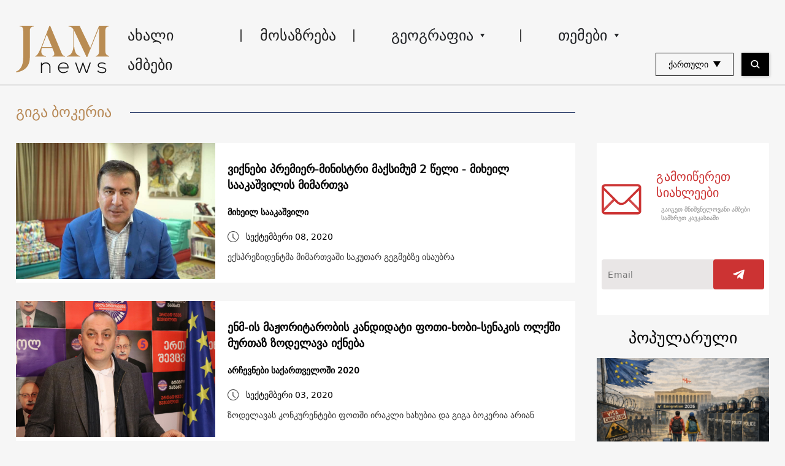

--- FILE ---
content_type: image/svg+xml
request_url: https://jam-news.net/app/themes/jamnews/resources/assets/images/logo.svg
body_size: 339
content:
<svg width="152" height="79" viewBox="0 0 152 79" fill="none" xmlns="http://www.w3.org/2000/svg">
<path fill-rule="evenodd" clip-rule="evenodd" d="M40.6836 60.8048V78.0823H42.389V68.4642C42.389 64.8968 44.86 62.2038 48.41 62.1688C52.1339 62.1338 54.5353 64.2323 54.5353 68.1494V78.0823H56.2407V68.1145C56.2407 63.3229 53.0736 60.49 48.4796 60.49C46.0781 60.525 43.6767 61.5043 42.3542 63.8825V60.8048H40.6836ZM77.2621 78.3271C72.4243 78.3271 68.5264 74.9345 68.5264 69.4435C68.5264 64.2673 72.4243 60.525 77.2621 60.525C82.0997 60.525 86.4153 63.4978 85.7541 70.2479H70.2666C70.6146 74.305 73.712 76.6482 77.2621 76.6482C79.5243 76.6482 82.1693 75.7389 83.457 74.0252L84.6751 75.0045C83.0045 77.2079 80.0114 78.3271 77.2621 78.3271ZM70.2666 68.744H84.2228C84.1879 64.4771 81.4036 62.0988 77.2621 62.0988C73.712 62.0988 70.6494 64.5121 70.2666 68.744ZM122.124 60.8048H120.244L115.093 76.0887L109.873 60.8048H108.655L103.399 76.0887L98.2136 60.8048H96.3343L102.46 78.0823H104.339L107.123 70.5627L109.281 63.8126L111.369 70.5277L114.154 78.0823H116.033L122.124 60.8048ZM146.556 62.8333C144.85 61.2245 142.658 60.525 140.152 60.525C136.671 60.49 133.295 61.9589 133.33 65.3515C133.365 68.814 136.671 69.4435 140.013 70.0031C142.832 70.4578 145.686 70.9474 145.616 73.4306C145.512 76.1587 142.344 76.7183 140.256 76.7183C137.959 76.7183 135.384 75.8438 133.957 73.7803L132.704 74.8995C134.2 77.2079 137.194 78.3621 140.221 78.3621C143.249 78.3621 147.182 77.3477 147.287 73.5356C147.461 69.5135 143.249 68.9888 140.187 68.4642C138.029 68.0795 135.036 67.6248 134.966 65.3165C134.897 63.1131 137.472 62.0988 140.152 62.1338C142.066 62.1338 143.771 62.4136 145.512 63.9525L146.556 62.8333Z" fill="#111111"/>
<path fill-rule="evenodd" clip-rule="evenodd" d="M6.04188 0V1.22878C11.9399 1.22878 11.9399 3.10808 11.9399 16.6969V51.7206C11.9399 67.4055 6.18574 73.4771 0 75.7179L0.287709 76.9467C12.0118 75.2119 22.6571 69.1403 22.6571 51.7206V7.87863C22.6571 3.25265 25.678 1.22878 28.9147 1.22878V0H6.04188ZM74.0579 44.3806C76.5035 50.163 78.2297 49.5125 80.0998 49.657V50.8858H59.5287V49.657C65.139 49.657 61.3988 41.9229 61.3988 41.9229L59.241 36.6465H42.1943C42.1943 36.6465 37.7347 50.2353 49.0992 49.657V50.8858H31.4052V49.657C33.2753 49.5125 35.0734 50.0908 42.1223 32.9601L54.5657 0H55.7884C73.4107 42.5012 74.0579 44.3806 74.0579 44.3806ZM42.4101 35.4178H58.8095L50.25 14.3117L42.4101 35.4178ZM145.815 42.1398V7.58951C145.815 3.18037 148.26 1.22878 151.353 1.22878V0H135.457L121.071 36.6465L103.737 0H85.6112V1.22878C87.4095 1.37334 91.0058 1.37334 93.7391 6.21617V32.5987C93.7391 32.5987 93.7391 49.657 82.9499 49.657V50.8858H104.744V49.657C94.818 49.657 94.9618 32.5987 94.9618 32.5987V8.16776L115.101 51.5364H116.324L135.457 3.39721V42.1398C135.457 47.055 133.299 49.657 130.278 49.657V50.8858H152V49.657C148.907 49.657 145.815 47.055 145.815 42.1398Z" fill="#B98C53"/>
</svg>


--- FILE ---
content_type: image/svg+xml
request_url: https://jam-news.net/app/themes/jamnews/resources'/assets/images/newsletter-input-icon.svg'
body_size: -595
content:
<svg width="19" height="17" viewBox="0 0 19 17" fill="none" xmlns="http://www.w3.org/2000/svg">
<path d="M7.18799 15.4273L7.47966 11.0211L15.4797 3.81273C15.8338 3.48981 15.4067 3.33356 14.938 3.61481L5.06299 9.8544L0.792157 8.50023C-0.124509 8.23981 -0.134926 7.6044 1.00049 7.14606L17.6359 0.729397C18.3963 0.385647 19.1255 0.916898 18.8338 2.08356L16.0005 15.4273C15.8026 16.3752 15.2297 16.6044 14.438 16.1669L10.1255 12.9794L8.05257 14.9898C7.81299 15.2294 7.61507 15.4273 7.18799 15.4273Z" fill="white"/>
</svg>
